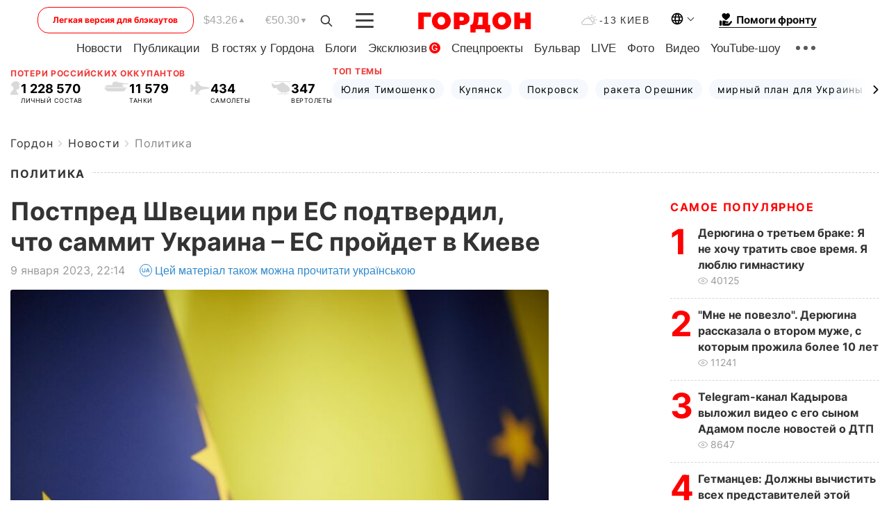

--- FILE ---
content_type: text/html; charset=utf-8
request_url: https://www.google.com/recaptcha/api2/aframe
body_size: 257
content:
<!DOCTYPE HTML><html><head><meta http-equiv="content-type" content="text/html; charset=UTF-8"></head><body><script nonce="KbfxQWRrs08GcCpk1l0Ycg">/** Anti-fraud and anti-abuse applications only. See google.com/recaptcha */ try{var clients={'sodar':'https://pagead2.googlesyndication.com/pagead/sodar?'};window.addEventListener("message",function(a){try{if(a.source===window.parent){var b=JSON.parse(a.data);var c=clients[b['id']];if(c){var d=document.createElement('img');d.src=c+b['params']+'&rc='+(localStorage.getItem("rc::a")?sessionStorage.getItem("rc::b"):"");window.document.body.appendChild(d);sessionStorage.setItem("rc::e",parseInt(sessionStorage.getItem("rc::e")||0)+1);localStorage.setItem("rc::h",'1768896105897');}}}catch(b){}});window.parent.postMessage("_grecaptcha_ready", "*");}catch(b){}</script></body></html>

--- FILE ---
content_type: application/javascript; charset=utf-8
request_url: https://fundingchoicesmessages.google.com/f/AGSKWxU7aYEcSGycYTnqiQNcA2jm_eaUDLc3bw1RKfvLqpG8kN_DcDiwodl0gsRyJ0LrfHTQYHMQGpM2vzflWh_mHTgJCBXNyiS4sJaZ3dHMQf8Hzxt8IAUJo1MspUHnZ-MfaybkRqQ5oMqJYoUZFgCZxGivrYnjRIfeAY9rph15Cp4CczhXLhGUkcmD4WZP/_/top-ad./adcheck?/advs.ads._ad640..swf?link=http
body_size: -1289
content:
window['d283cd98-4ee4-4be7-b2a2-642816448546'] = true;